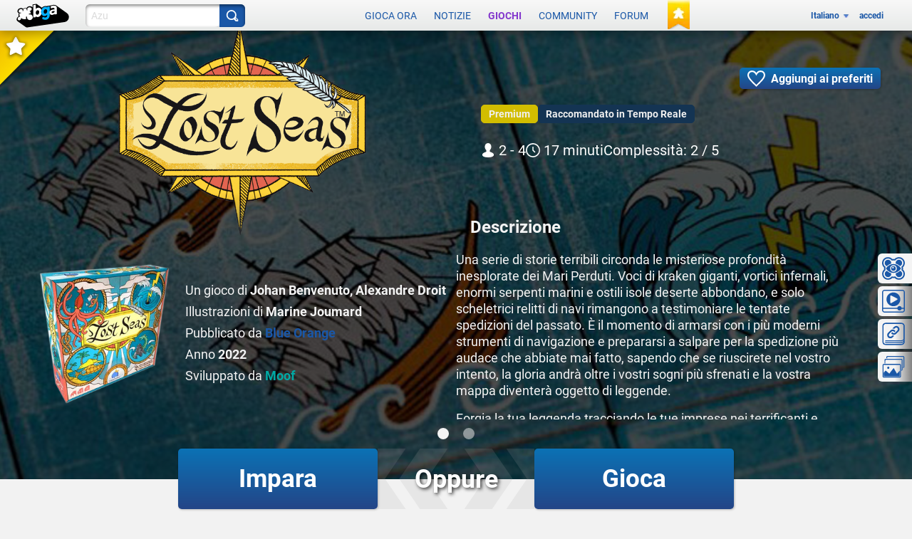

--- FILE ---
content_type: application/javascript
request_url: https://x.boardgamearena.net/data/themereleases/260115-1004/js/dojoroot/dijit/form/nls/it/ComboBox.js
body_size: -452
content:
define("dijit/form/nls/it/ComboBox", {
		previousMessage: "Scelte precedenti",
		nextMessage: "Scelte successive"
});


--- FILE ---
content_type: application/javascript
request_url: https://x.boardgamearena.net/data/themereleases/260115-1004/js/dojoroot/dojo/cldr/nls/it/gregorian.js
body_size: 1190
content:
define(
"dojo/cldr/nls/it/gregorian", //begin v1.x content
{
	"dateFormatItem-Ehm": "E h:mm a",
	"days-standAlone-short": [
		"dom",
		"lun",
		"mar",
		"mer",
		"gio",
		"ven",
		"sab"
	],
	"months-format-narrow": [
		"G",
		"F",
		"M",
		"A",
		"M",
		"G",
		"L",
		"A",
		"S",
		"O",
		"N",
		"D"
	],
	"field-second-relative+0": "ora",
	"quarters-standAlone-narrow": [
		"1",
		"2",
		"3",
		"4"
	],
	"field-weekday": "Giorno della settimana",
	"dateFormatItem-yQQQ": "QQQ y",
	"dateFormatItem-yMEd": "E d/M/y",
	"field-wed-relative+0": "questo mercoledì",
	"dateFormatItem-GyMMMEd": "E d MMM y G",
	"dateFormatItem-MMMEd": "E d MMM",
	"field-wed-relative+1": "mercoledì prossimo",
	"eraNarrow": [
		"aC",
		"BCE",
		"dC",
		"CE"
	],
	"field-tue-relative+-1": "martedì scorso",
	"days-format-short": [
		"dom",
		"lun",
		"mar",
		"mer",
		"gio",
		"ven",
		"sab"
	],
	"dateFormat-long": "d MMMM y",
	"field-fri-relative+-1": "venerdì scorso",
	"field-wed-relative+-1": "mercoledì scorso",
	"months-format-wide": [
		"gennaio",
		"febbraio",
		"marzo",
		"aprile",
		"maggio",
		"giugno",
		"luglio",
		"agosto",
		"settembre",
		"ottobre",
		"novembre",
		"dicembre"
	],
	"dateTimeFormat-medium": "{1}, {0}",
	"dayPeriods-format-wide-pm": "PM",
	"dateFormat-full": "EEEE d MMMM y",
	"field-thu-relative+-1": "giovedì scorso",
	"dateFormatItem-Md": "d/M",
	"dateFormatItem-yMd": "d/M/y",
	"dateFormatItem-yM": "M/y",
	"field-era": "Era",
	"months-standAlone-wide": [
		"Gennaio",
		"Febbraio",
		"Marzo",
		"Aprile",
		"Maggio",
		"Giugno",
		"Luglio",
		"Agosto",
		"Settembre",
		"Ottobre",
		"Novembre",
		"Dicembre"
	],
	"timeFormat-short": "HH:mm",
	"quarters-format-wide": [
		"1º trimestre",
		"2º trimestre",
		"3º trimestre",
		"4º trimestre"
	],
	"timeFormat-long": "HH:mm:ss z",
	"dateFormatItem-yMMM": "MMM y",
	"dateFormatItem-yQQQQ": "QQQQ y",
	"field-year": "Anno",
	"field-hour": "Ora",
	"months-format-abbr": [
		"gen",
		"feb",
		"mar",
		"apr",
		"mag",
		"giu",
		"lug",
		"ago",
		"set",
		"ott",
		"nov",
		"dic"
	],
	"field-sat-relative+0": "questo sabato",
	"field-sat-relative+1": "sabato prossimo",
	"timeFormat-full": "HH:mm:ss zzzz",
	"field-day-relative+0": "oggi",
	"field-day-relative+1": "domani",
	"field-thu-relative+0": "questo giovedì",
	"dateFormatItem-GyMMMd": "d MMM y G",
	"field-day-relative+2": "dopodomani",
	"field-thu-relative+1": "giovedì prossimo",
	"dateFormatItem-H": "HH",
	"months-standAlone-abbr": [
		"gen",
		"feb",
		"mar",
		"apr",
		"mag",
		"giu",
		"lug",
		"ago",
		"set",
		"ott",
		"nov",
		"dic"
	],
	"quarters-format-abbr": [
		"T1",
		"T2",
		"T3",
		"T4"
	],
	"quarters-standAlone-wide": [
		"1º trimestre",
		"2º trimestre",
		"3º trimestre",
		"4º trimestre"
	],
	"dateFormatItem-Gy": "y G",
	"dateFormatItem-M": "L",
	"days-standAlone-wide": [
		"Domenica",
		"Lunedì",
		"Martedì",
		"Mercoledì",
		"Giovedì",
		"Venerdì",
		"Sabato"
	],
	"timeFormat-medium": "HH:mm:ss",
	"field-sun-relative+0": "questa domenica",
	"dateFormatItem-Hm": "HH:mm",
	"quarters-standAlone-abbr": [
		"T1",
		"T2",
		"T3",
		"T4"
	],
	"field-sun-relative+1": "domenica prossima",
	"eraAbbr": [
		"aC",
		"dC"
	],
	"field-minute": "Minuto",
	"field-dayperiod": "AM/PM",
	"days-standAlone-abbr": [
		"dom",
		"lun",
		"mar",
		"mer",
		"gio",
		"ven",
		"sab"
	],
	"dateFormatItem-d": "d",
	"dateFormatItem-ms": "mm:ss",
	"quarters-format-narrow": [
		"1",
		"2",
		"3",
		"4"
	],
	"field-day-relative+-1": "ieri",
	"dateFormatItem-h": "h a",
	"dateTimeFormat-long": "{1} {0}",
	"dayPeriods-format-narrow-am": "m.",
	"field-day-relative+-2": "l’altro ieri",
	"dateFormatItem-MMMd": "d MMM",
	"dateFormatItem-MEd": "E d/M",
	"dateTimeFormat-full": "{1} {0}",
	"field-fri-relative+0": "questo venerdì",
	"dateFormatItem-yMMMM": "MMMM y",
	"field-fri-relative+1": "venerdì prossimo",
	"field-day": "Giorno",
	"days-format-wide": [
		"domenica",
		"lunedì",
		"martedì",
		"mercoledì",
		"giovedì",
		"venerdì",
		"sabato"
	],
	"field-zone": "Fuso orario",
	"dateFormatItem-y": "y",
	"months-standAlone-narrow": [
		"G",
		"F",
		"M",
		"A",
		"M",
		"G",
		"L",
		"A",
		"S",
		"O",
		"N",
		"D"
	],
	"field-year-relative+-1": "anno scorso",
	"field-month-relative+-1": "mese scorso",
	"dateFormatItem-hm": "h:mm a",
	"days-format-abbr": [
		"dom",
		"lun",
		"mar",
		"mer",
		"gio",
		"ven",
		"sab"
	],
	"dateFormatItem-yMMMd": "d MMM y",
	"eraNames": [
		"a.C.",
		"BCE",
		"d.C.",
		"CE"
	],
	"days-format-narrow": [
		"D",
		"L",
		"M",
		"M",
		"G",
		"V",
		"S"
	],
	"days-standAlone-narrow": [
		"D",
		"L",
		"M",
		"M",
		"G",
		"V",
		"S"
	],
	"dateFormatItem-MMM": "LLL",
	"field-month": "Mese",
	"field-tue-relative+0": "questo martedì",
	"field-tue-relative+1": "martedì prossimo",
	"dayPeriods-format-wide-am": "AM",
	"dateFormatItem-EHm": "E HH:mm",
	"field-mon-relative+0": "questo lunedì",
	"field-mon-relative+1": "lunedì prossimo",
	"dateFormat-short": "dd/MM/yy",
	"dateFormatItem-EHms": "E HH:mm:ss",
	"dateFormatItem-Ehms": "E h:mm:ss a",
	"field-second": "Secondo",
	"field-sat-relative+-1": "sabato scorso",
	"dateFormatItem-yMMMEd": "E d MMM y",
	"field-sun-relative+-1": "domenica scorsa",
	"field-month-relative+0": "questo mese",
	"field-month-relative+1": "mese prossimo",
	"dateFormatItem-Ed": "E d",
	"dateTimeFormats-appendItem-Timezone": "{0} {1}",
	"field-week": "Settimana",
	"dateFormat-medium": "dd MMM y",
	"field-year-relative+0": "quest’anno",
	"field-week-relative+-1": "settimana scorsa",
	"field-year-relative+1": "anno prossimo",
	"dayPeriods-format-narrow-pm": "p.",
	"dateTimeFormat-short": "{1}, {0}",
	"dateFormatItem-Hms": "HH:mm:ss",
	"dateFormatItem-hms": "h:mm:ss a",
	"dateFormatItem-GyMMM": "MMM y G",
	"field-mon-relative+-1": "lunedì scorso",
	"field-week-relative+0": "questa settimana",
	"field-week-relative+1": "settimana prossima"
}
//end v1.x content
);

--- FILE ---
content_type: application/javascript
request_url: https://x.boardgamearena.net/data/themereleases/260115-1004/js/dojoroot/dijit/form/nls/it/validate.js
body_size: -394
content:
define("dijit/form/nls/it/validate", {
	invalidMessage: "Il valore immesso non è valido.",
	missingMessage: "Questo valore è obbligatorio.",
	rangeMessage: "Questo valore è fuori dall'intervallo consentito."
});


--- FILE ---
content_type: application/javascript
request_url: https://x.boardgamearena.net/data/themereleases/260115-1004/js/dojoroot/dijit/_editor/nls/it/FontChoice.js
body_size: -251
content:
define("dijit/_editor/nls/it/FontChoice", {
	fontSize: "Dimensione",
	fontName: "Carattere",
	formatBlock: "Formato",
	serif: "serif",
	"sans-serif": "sans-serif",
	monospace: "spaziatura fissa",
	cursive: "corsivo",
	fantasy: "fantasy",
	noFormat: "Nessuna",
	p: "Paragrafo",
	h1: "Intestazione",
	h2: "Sottointestazione",
	h3: "Sottointestazione secondaria",
	pre: "Preformattato",
	1: "piccolissimo",
	2: "molto piccolo",
	3: "piccolo",
	4: "medio",
	5: "grande",
	6: "molto grande",
	7: "grandissimo"
});


--- FILE ---
content_type: application/javascript
request_url: https://x.boardgamearena.net/data/themereleases/260115-1004/js/dojoroot/dijit/nls/it/common.js
body_size: -441
content:
define(
"dijit/nls/it/common", ({
	buttonOk: "Ok",
	buttonCancel: "Annulla",
	buttonSave: "Salva",
	itemClose: "Chiudi"
})
);
